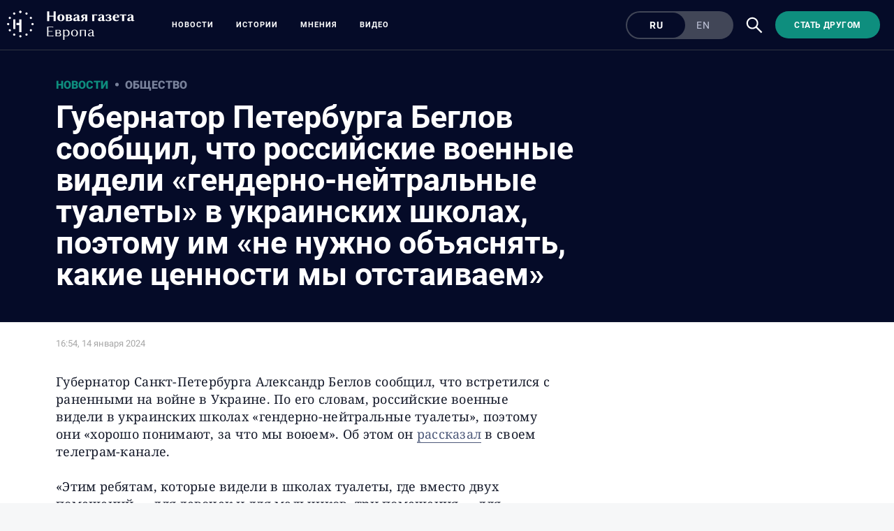

--- FILE ---
content_type: text/html; charset=utf-8
request_url: https://novayagazeta.eu/articles/2024/01/14/gubernator-peterburga-beglov-soobshchil-chto-rossiiskie-voennye-videli-genderno-neitralnye-tualety-v-ukrainskikh-shkolakh-poetomu-im-ne-nuzhno-obiasniat-kakie-tsennosti-my-otstaivaem-news
body_size: 10339
content:
<!DOCTYPE html>
<html itemscope="itemscope" itemtype="http://schema.org/WebSite" style="--appHeight:960px; --headerBottomPosition:60px;" xmlns="http://www.w3.org/1999/html"><head><script data-slug="2024/01/14/gubernator-peterburga-beglov-soobshchil-chto-rossiiskie-voennye-videli-genderno-neitralnye-tualety-v-ukrainskikh-shkolakh-poetomu-im-ne-nuzhno-obiasniat-kakie-tsennosti-my-otstaivaem-news" id="article-JSON-LD" type="application/ld+json">
    {
        "@context": "https://schema.org/",
        "@type": "NewsArticle",
        "mainEntityOfPage": {
            "@type": "WebPage",
            "@id": "https://novayagazeta.eu/articles/2024/01/14/gubernator-peterburga-beglov-soobshchil-chto-rossiiskie-voennye-videli-genderno-neitralnye-tualety-v-ukrainskikh-shkolakh-poetomu-im-ne-nuzhno-obiasniat-kakie-tsennosti-my-otstaivaem-news#article"
        },
        "headline": "Губернатор Петербурга Беглов сообщил, что российские военные видели «гендерно-нейтральные туалеты» в украинских школах, поэтому им «не нужно объяснять, какие ценности мы отстаиваем»",
        "alternativeHeadline": "",
        "text": "Губернатор Санкт-Петербурга Александр Беглов сообщил, что встретился с раненными на войне в Украине. По его словам, российские военные видели в украинских школах «гендерно-нейтральные туалеты», поэтому они «хорошо понимают, за что мы воюем». Об этом он  рассказал  в своем телеграм-канале.",
		"keywords": "",
        "image": {
            "@type": "ImageObject",
            "url": "https://novayagazeta.eu/static/previews/2024/01/14/gubernator-peterburga-beglov-soobshchil-chto-rossiiskie-voennye-videli-genderno-neitralnye-tualety-v-ukrainskikh-shkolakh-poetomu-im-ne-nuzhno-obiasniat-kakie-tsennosti-my-otstaivaem-news.jpeg?v=-1",
            "width": 1200,
            "height": 630
        },
        "author": {
            "@type": "Organization",
            "name": "Новая газета Европа",
            "url": "https://novayagazeta.eu"
        },
        "publisher": {
            "@type": "Organization",
            "name": "Новая газета Европа",
            "logo": {
                "@type": "ImageObject",
                "url": "https://novayagazeta.eu/logo_apple_touch_icon_europe.png",
                "width": 144,
                "height": 144
            }
        },
        "datePublished": "2024-01-14T16:54:00.000Z",
        "dateModified": "2024-01-14T16:54:00.000Z"
    }</script><title>Губернатор Петербурга Беглов сообщил, что российские военные видели «гендерно-нейтральные туалеты» в украинских школах, поэтому им «не нужно объяснять, какие ценности мы отстаиваем» — Новая газета Европа</title><meta charset="utf-8"/><meta content="width=device-width,initial-scale=1" name="viewport"/><link href="https://novayagazeta.eu/feed/rss" rel="alternate" title="Новая газета Европа" type="application/rss+xml"/><link href="/favicon.ico" rel="icon"/><link href="/logo_apple_touch_icon_europe.png" rel="apple-touch-icon" sizes="180x180"/><link href="/favicon-europe-32x32.png" rel="icon" sizes="32x32" type="image/png"/><link href="/favicon-europe-16x16.png" rel="icon" sizes="16x16" type="image/png"/><link as="image" href="ic_mainLogo_europe_v3.svg" imagesizes="24x24" imagesrcset="/ic_mainLogo_europe_v3.svg" rel="preload" type="image/svg+xml"/><link as="image" href="ic_search_white_24dp_v3.svg" imagesizes="24x24" imagesrcset="/ic_search_white_24dp_v3.svg" rel="preload" type="image/svg+xml"/><link href="/manifest.json" rel="manifest"/><script>if("HyperRenderBot"!==window.navigator.userAgent){function gtag(){dataLayer.push(arguments)}!function(){var e=document.createElement("script");e.src="https://www.googletagmanager.com/gtag/js?id=G-EQTMJXQCWQ",e.defer=!0,document.head.appendChild(e)}(),window.dataLayer=window.dataLayer||[],gtag("js",new Date),gtag("config","G-EQTMJXQCWQ",{send_page_view:!1})}</script><script type="text/javascript">"HyperRenderBot"!==window.navigator.userAgent&&(!function(e,n){e[n]=e[n]||function(){(e[n].a=e[n].a||[]).push(arguments)},e[n].l=1*new Date}(window,"ym"),function(){var e=document.createElement("script");e.src="https://cdn.jsdelivr.net/npm/yandex-metrica-watch/tag.js",e.defer=!0,document.head.appendChild(e)}(),ym(88181985,"init",{clickmap:!0,trackLinks:!0,defer:!0,accurateTrackBounce:!0}))</script><noscript><div><img alt="" src="https://mc.yandex.ru/watch/88181985" style="position:absolute;left:-9999px"/></div></noscript><style>@font-face{font-family:Roboto;font-style:normal;font-weight:100;font-display:swap;src:url(/KFOkCnqEu92Fr1MmgVxMIzIFKw.woff2) format('woff2');unicode-range:U+0301,U+0400-045F,U+0490-0491,U+04B0-04B1,U+2116}@font-face{font-family:Roboto;font-style:normal;font-weight:100;font-display:swap;src:url(/KFOkCnqEu92Fr1MmgVxIIzIXKMny.woff2) format('woff2');unicode-range:U+0000-00FF,U+0131,U+0152-0153,U+02BB-02BC,U+02C6,U+02DA,U+02DC,U+2000-206F,U+2074,U+20AC,U+2122,U+2191,U+2193,U+2212,U+2215,U+FEFF,U+FFFD}@font-face{font-family:Roboto;font-style:normal;font-weight:300;font-display:swap;src:url(/KFOlCnqEu92Fr1MmSU5fABc4EsA.woff2) format('woff2');unicode-range:U+0301,U+0400-045F,U+0490-0491,U+04B0-04B1,U+2116}@font-face{font-family:Roboto;font-style:normal;font-weight:300;font-display:swap;src:url(/KFOlCnqEu92Fr1MmSU5fBBc4.woff2) format('woff2');unicode-range:U+0000-00FF,U+0131,U+0152-0153,U+02BB-02BC,U+02C6,U+02DA,U+02DC,U+0304,U+0308,U+0329,U+2000-206F,U+2074,U+20AC,U+2122,U+2191,U+2193,U+2212,U+2215,U+FEFF,U+FFFD}@font-face{font-family:Roboto;font-style:normal;font-weight:400;font-display:swap;src:url(/KFOmCnqEu92Fr1Mu5mxKKTU1Kvnz.woff2) format('woff2');unicode-range:U+0400-045F,U+0490-0491,U+04B0-04B1,U+2116}@font-face{font-family:Roboto;font-style:normal;font-weight:400;font-display:swap;src:url(/KFOmCnqEu92Fr1Mu4mxKKTU1Kg.woff2) format('woff2');unicode-range:U+0000-00FF,U+0131,U+0152-0153,U+02BB-02BC,U+02C6,U+02DA,U+02DC,U+2000-206F,U+2074,U+20AC,U+2122,U+2191,U+2193,U+2212,U+2215,U+FEFF,U+FFFD}@font-face{font-family:Roboto;font-style:normal;font-weight:500;font-display:swap;src:url(/KFOlCnqEu92Fr1MmEU9fABc4AMP6lbBP.woff2) format('woff2');unicode-range:U+0400-045F,U+0490-0491,U+04B0-04B1,U+2116}@font-face{font-family:Roboto;font-style:normal;font-weight:500;font-display:swap;src:url(/KFOlCnqEu92Fr1MmEU9fBBc4AMP6lQ.woff2) format('woff2');unicode-range:U+0000-00FF,U+0131,U+0152-0153,U+02BB-02BC,U+02C6,U+02DA,U+02DC,U+2000-206F,U+2074,U+20AC,U+2122,U+2191,U+2193,U+2212,U+2215,U+FEFF,U+FFFD}@font-face{font-family:Roboto;font-style:normal;font-weight:700;font-display:swap;src:url(/KFOlCnqEu92Fr1MmWUlfABc4EsA.woff2) format('woff2');unicode-range:U+0301,U+0400-045F,U+0490-0491,U+04B0-04B1,U+2116}@font-face{font-family:Roboto;font-style:normal;font-weight:700;font-display:swap;src:url(/KFOlCnqEu92Fr1MmWUlfBBc4.woff2) format('woff2');unicode-range:U+0000-00FF,U+0131,U+0152-0153,U+02BB-02BC,U+02C6,U+02DA,U+02DC,U+0304,U+0308,U+0329,U+2000-206F,U+2074,U+20AC,U+2122,U+2191,U+2193,U+2212,U+2215,U+FEFF,U+FFFD}@font-face{font-family:Roboto;font-style:normal;font-weight:900;font-display:swap;src:url(/KFOlCnqEu92Fr1MmYUtfABc4AMP6lbBP.woff2) format('woff2');unicode-range:U+0400-045F,U+0490-0491,U+04B0-04B1,U+2116}@font-face{font-family:Roboto;font-style:normal;font-weight:900;font-display:swap;src:url(/KFOlCnqEu92Fr1MmYUtfBBc4AMP6lQ.woff2) format('woff2');unicode-range:U+0000-00FF,U+0131,U+0152-0153,U+02BB-02BC,U+02C6,U+02DA,U+02DC,U+2000-206F,U+2074,U+20AC,U+2122,U+2191,U+2193,U+2212,U+2215,U+FEFF,U+FFFD}</style><link as="font" crossorigin="anonymous" href="/KFOlCnqEu92Fr1MmYUtfBBc4AMP6lQ.woff2" rel="preload" type="font/woff2"/><link as="font" crossorigin="anonymous" href="/KFOlCnqEu92Fr1MmSU5fABc4EsA.woff2" rel="preload" type="font/woff2"/><link as="font" crossorigin="anonymous" href="/KFOkCnqEu92Fr1MmgVxMIzIFKw.woff2" rel="preload" type="font/woff2"/><link as="font" crossorigin="anonymous" href="/KFOlCnqEu92Fr1MmWUlfABc4EsA.woff2" rel="preload" type="font/woff2"/><link as="font" crossorigin="anonymous" href="/KFOlCnqEu92Fr1MmSU5fBBc4.woff2" rel="preload" type="font/woff2"/><link as="font" crossorigin="anonymous" href="/KFOlCnqEu92Fr1MmYUtfABc4AMP6lbBP.woff2" rel="preload" type="font/woff2"/><link as="font" crossorigin="anonymous" href="/KFOlCnqEu92Fr1MmWUlfBBc4.woff2" rel="preload" type="font/woff2"/><link as="font" crossorigin="anonymous" href="/KFOlCnqEu92Fr1MmEU9fBBc4AMP6lQ.woff2" rel="preload" type="font/woff2"/><link as="font" crossorigin="anonymous" href="/KFOlCnqEu92Fr1MmEU9fABc4AMP6lbBP.woff2" rel="preload" type="font/woff2"/><link as="font" crossorigin="anonymous" href="/KFOmCnqEu92Fr1Mu4mxKKTU1Kg.woff2" rel="preload" type="font/woff2"/><link as="font" crossorigin="anonymous" href="/KFOmCnqEu92Fr1Mu5mxKKTU1Kvnz.woff2" rel="preload" type="font/woff2"/><link as="font" crossorigin="anonymous" href="/KFOkCnqEu92Fr1MmgVxIIzIXKMny.woff2" rel="preload" type="font/woff2"/><meta content="index,follow" name="robots"/><meta content="#ffffff" name="theme-color"/><meta content="summary_large_image" name="twitter:card"/><meta content="@novayagazeta_eu" name="twitter:site"/><meta content="@novayagazeta_eu" name="twitter:creator"/><meta content="no-referrer-when-downgrade" name="referrer"/><meta content="#ffffff" name="msapplication-TileColor"/><meta content="/logo_apple_touch_icon_europe.png" name="msapplication-TileImage"/><style>body{margin:0 auto}</style><script>window.yaContextCb=window.yaContextCb||[]</script><link href="/static/css/main.s531dwio9h.cb3c51a7.chunk.css" rel="stylesheet"/><script defer="defer" src="/static/js/client.s531dwio9h.8285c9a5.chunk.js"></script><style data-emotion="css" data-s=""></style><link as="font" crossorigin="anonymous" data-react-helmet="true" href="/RobotoFlex-VariableFont_GRAD,XTRA,YOPQ,YTAS,YTDE,YTFI,YTLC,YTUC,opsz,slnt,wdth,wght.woff2" rel="preload" type="font/woff2"/><link as="font" crossorigin="anonymous" data-react-helmet="true" href="/ga6faw1J5X9T9RW6j9bNfFIMZhhWnFTyNZIQD1-_P3vct-FG.woff2" rel="preload" type="font/woff2"/><link as="font" crossorigin="anonymous" data-react-helmet="true" href="/ga6faw1J5X9T9RW6j9bNfFIMZhhWnFTyNZIQD1-_P3_ctw.woff2" rel="preload" type="font/woff2"/><link as="font" crossorigin="anonymous" data-react-helmet="true" href="/ga6daw1J5X9T9RW6j9bNVls-hfgvz8JcMofYTYf0D33Esw.woff2" rel="preload" type="font/woff2"/><link as="font" crossorigin="anonymous" data-react-helmet="true" href="/ga6daw1J5X9T9RW6j9bNVls-hfgvz8JcMofYTYf3D33Esw.woff2" rel="preload" type="font/woff2"/><link as="font" crossorigin="anonymous" data-react-helmet="true" href="/ga6faw1J5X9T9RW6j9bNfFIMZhhWnFTyNZIQD1-_P3Lct-FG.woff2" rel="preload" type="font/woff2"/><link as="font" crossorigin="anonymous" data-react-helmet="true" href="/ga6faw1J5X9T9RW6j9bNfFIMZhhWnFTyNZIQD1-_P3Hct-FG.woff2" rel="preload" type="font/woff2"/><link as="font" crossorigin="anonymous" data-react-helmet="true" href="/ga6Kaw1J5X9T9RW6j9bNfFImbjC7XsdBMr8R.woff2" rel="preload" type="font/woff2"/><link as="font" crossorigin="anonymous" data-react-helmet="true" href="/ga6Kaw1J5X9T9RW6j9bNfFImajC7XsdBMg.woff2" rel="preload" type="font/woff2"/><link as="font" crossorigin="anonymous" data-react-helmet="true" href="/ga6Iaw1J5X9T9RW6j9bNfFMWaDq8fMVxMw.woff2" rel="preload" type="font/woff2"/><link as="font" crossorigin="anonymous" data-react-helmet="true" href="/ga6Iaw1J5X9T9RW6j9bNfFcWaDq8fMU.woff2" rel="preload" type="font/woff2"/><link as="font" crossorigin="anonymous" data-react-helmet="true" href="/ga6Law1J5X9T9RW6j9bNdOwzfROece9LOocoDg.woff2" rel="preload" type="font/woff2"/><link as="font" crossorigin="anonymous" data-react-helmet="true" href="/ga6Law1J5X9T9RW6j9bNdOwzfReece9LOoc.woff2" rel="preload" type="font/woff2"/><style data-react-helmet="true" suppresshydrationwarning="true">
          /* cyrillic */
          @font-face {
            font-family: 'Roboto Flex';
            font-style: normal;
            font-weight: 100 1000;
            font-stretch: 100%;
            font-display: swap;
            src: url(/RobotoFlex-VariableFont_GRAD,XTRA,YOPQ,YTAS,YTDE,YTFI,YTLC,YTUC,opsz,slnt,wdth,wght.woff2) format('woff2');
            unicode-range: U+0301, U+0400-045F, U+0490-0491, U+04B0-04B1, U+2116;
          }
          /* latin */
          @font-face {
            font-family: 'Roboto Flex';
            font-style: normal;
            font-weight: 100 1000;
            font-stretch: 100%;
            font-display: swap;
            src: url(/RobotoFlex-VariableFont_GRAD,XTRA,YOPQ,YTAS,YTDE,YTFI,YTLC,YTUC,opsz,slnt,wdth,wght.woff2) format('woff2');
            unicode-range: U+0000-00FF, U+0131, U+0152-0153, U+02BB-02BC, U+02C6, U+02DA, U+02DC, U+0304, U+0308, U+0329, U+2000-206F, U+2074, U+20AC, U+2122, U+2191, U+2193, U+2212, U+2215, U+FEFF, U+FFFD;
          }
			</style><style data-react-helmet="true">
                    /* cyrillic-ext */
                    @font-face {
                      font-family: 'Noto Serif';
                      font-style: italic;
                      font-weight: 400;
                      font-stretch: 100%;
                      src: url(/ga6faw1J5X9T9RW6j9bNfFIMZhhWnFTyNZIQD1-_P3Lct-FG.woff2) format('woff2');
                      unicode-range: U+0460-052F, U+1C80-1C88, U+20B4, U+2DE0-2DFF, U+A640-A69F, U+FE2E-FE2F;
                    }
                    /* cyrillic */
                    @font-face {
                      font-family: 'Noto Serif';
                      font-style: italic;
                      font-weight: 400;
                      font-display: swap;
                      src: url(/ga6Kaw1J5X9T9RW6j9bNfFImbjC7XsdBMr8R.woff2) format('woff2');
                      unicode-range: U+0400-045F, U+0490-0491, U+04B0-04B1, U+2116;
                    }
                    /* latin-ext */
                    @font-face {
                      font-family: 'Noto Serif';
                      font-style: italic;
                      font-weight: 400;
                      font-stretch: 100%;
                      src: url(/ga6faw1J5X9T9RW6j9bNfFIMZhhWnFTyNZIQD1-_P3Hct-FG.woff2) format('woff2');
                      unicode-range: U+0100-02AF, U+0304, U+0308, U+0329, U+1E00-1E9F, U+1EF2-1EFF, U+2020, U+20A0-20AB, U+20AD-20CF, U+2113, U+2C60-2C7F, U+A720-A7FF;
                    }
                
                    /* latin */
                    @font-face {
                      font-family: 'Noto Serif';
                      font-style: italic;
                      font-weight: 400;
                      font-display: swap;
                      src: url(/ga6Kaw1J5X9T9RW6j9bNfFImajC7XsdBMg.woff2) format('woff2');
                      unicode-range: U+0000-00FF, U+0131, U+0152-0153, U+02BB-02BC, U+02C6, U+02DA, U+02DC, U+2000-206F, U+2074, U+20AC, U+2122, U+2191, U+2193, U+2212, U+2215, U+FEFF, U+FFFD;
                    }
                    /* cyrillic-ext */
                    @font-face {
                      font-family: 'Noto Serif';
                      font-style: normal;
                      font-weight: 400;
                      font-stretch: 100%;
                      src: url(/ga6daw1J5X9T9RW6j9bNVls-hfgvz8JcMofYTYf3D33Esw.woff2) format('woff2');
                      unicode-range: U+0460-052F, U+1C80-1C88, U+20B4, U+2DE0-2DFF, U+A640-A69F, U+FE2E-FE2F;
                    }                
                    /* cyrillic */
                    @font-face {
                      font-family: 'Noto Serif';
                      font-style: normal;
                      font-weight: 400;
                      font-display: swap;
                      src: url(/ga6Iaw1J5X9T9RW6j9bNfFMWaDq8fMVxMw.woff2) format('woff2');
                      unicode-range: U+0400-045F, U+0490-0491, U+04B0-04B1, U+2116;
                    }
                    /* latin-ext */
                    @font-face {
                      font-family: 'Noto Serif';
                      font-style: normal;
                      font-weight: 400;
                      font-stretch: 100%;
                      src: url(/ga6daw1J5X9T9RW6j9bNVls-hfgvz8JcMofYTYf0D33Esw.woff2) format('woff2');
                      unicode-range: U+0100-02AF, U+0304, U+0308, U+0329, U+1E00-1E9F, U+1EF2-1EFF, U+2020, U+20A0-20AB, U+20AD-20CF, U+2113, U+2C60-2C7F, U+A720-A7FF;
                    }
                
                    /* latin */
                    @font-face {
                      font-family: 'Noto Serif';
                      font-style: normal;
                      font-weight: 400;
                      font-display: swap;
                      src: url(/ga6Iaw1J5X9T9RW6j9bNfFcWaDq8fMU.woff2) format('woff2');
                      unicode-range: U+0000-00FF, U+0131, U+0152-0153, U+02BB-02BC, U+02C6, U+02DA, U+02DC, U+2000-206F, U+2074, U+20AC, U+2122, U+2191, U+2193, U+2212, U+2215, U+FEFF, U+FFFD;
                    }
                    /* cyrillic */
                    @font-face {
                      font-family: 'Noto Serif';
                      font-style: italic;
                      font-weight: 700;
                      font-stretch: 100%;
                      src: url(/ga6faw1J5X9T9RW6j9bNfFIMZhhWnFTyNZIQD1-_P3vct-FG.woff2) format('woff2');
                      unicode-range: U+0301, U+0400-045F, U+0490-0491, U+04B0-04B1, U+2116;
                    }                
                    /* cyrillic */
                    @font-face {
                      font-family: 'Noto Serif';
                      font-style: normal;
                      font-weight: 700;
                      font-display: swap;
                      src: url(/ga6Law1J5X9T9RW6j9bNdOwzfROece9LOocoDg.woff2) format('woff2');
                      unicode-range: U+0400-045F, U+0490-0491, U+04B0-04B1, U+2116;
                    }
                    /* latin */
                    @font-face {
                      font-family: 'Noto Serif';
                      font-style: italic;
                      font-weight: 700;
                      font-stretch: 100%;
                      src: url(/ga6faw1J5X9T9RW6j9bNfFIMZhhWnFTyNZIQD1-_P3_ctw.woff2) format('woff2');
                      unicode-range: U+0000-00FF, U+0131, U+0152-0153, U+02BB-02BC, U+02C6, U+02DA, U+02DC, U+0304, U+0308, U+0329, U+2000-206F, U+2074, U+20AC, U+2122, U+2191, U+2193, U+2212, U+2215, U+FEFF, U+FFFD;
                    }
                
                    /* latin */
                    @font-face {
                      font-family: 'Noto Serif';
                      font-style: normal;
                      font-weight: 700;
                      font-display: swap;
                      src: url(/ga6Law1J5X9T9RW6j9bNdOwzfReece9LOoc.woff2) format('woff2');
                      unicode-range: U+0000-00FF, U+0131, U+0152-0153, U+02BB-02BC, U+02C6, U+02DA, U+02DC, U+2000-206F, U+2074, U+20AC, U+2122, U+2191, U+2193, U+2212, U+2215, U+FEFF, U+FFFD;
                    }
                    </style><link href="/static/css/575.s531dwio9h.b5b6b876.chunk.css" rel="stylesheet" type="text/css"/><link href="/static/css/4.s531dwio9h.ecd9bfb3.chunk.css" rel="stylesheet" type="text/css"/><link href="/static/css/71.s531dwio9h.9584440a.chunk.css" rel="stylesheet" type="text/css"/><link data-react-helmet="true" href="https://novayagazeta.eu/static/previews/2024/01/14/gubernator-peterburga-beglov-soobshchil-chto-rossiiskie-voennye-videli-genderno-neitralnye-tualety-v-ukrainskikh-shkolakh-poetomu-im-ne-nuzhno-obiasniat-kakie-tsennosti-my-otstaivaem-news.jpeg?v=-1" rel="image_src"/><link data-react-helmet="true" href="https://novayagazeta.eu/articles/2024/01/14/gubernator-peterburga-beglov-soobshchil-chto-rossiiskie-voennye-videli-genderno-neitralnye-tualety-v-ukrainskikh-shkolakh-poetomu-im-ne-nuzhno-obiasniat-kakie-tsennosti-my-otstaivaem-news" hreflang="ru" rel="alternate"/><link data-react-helmet="true" href="https://novayagazeta.eu/amp/articles/2024/01/14/gubernator-peterburga-beglov-soobshchil-chto-rossiiskie-voennye-videli-genderno-neitralnye-tualety-v-ukrainskikh-shkolakh-poetomu-im-ne-nuzhno-obiasniat-kakie-tsennosti-my-otstaivaem-news" rel="amphtml"/><link data-react-helmet="true" href="https://novayagazeta.eu/articles/2024/01/14/gubernator-peterburga-beglov-soobshchil-chto-rossiiskie-voennye-videli-genderno-neitralnye-tualety-v-ukrainskikh-shkolakh-poetomu-im-ne-nuzhno-obiasniat-kakie-tsennosti-my-otstaivaem-news" rel="canonical"/><meta content="Новая газета Европа" data-react-helmet="true" property="og:site_name"/><meta content="ru_RU" data-react-helmet="true" property="og:locale"/><meta content="ru" data-react-helmet="true" http-equiv="Content-language"/><meta content="article" data-react-helmet="true" property="og:type"/><meta content="https://novayagazeta.eu/static/previews/2024/01/14/gubernator-peterburga-beglov-soobshchil-chto-rossiiskie-voennye-videli-genderno-neitralnye-tualety-v-ukrainskikh-shkolakh-poetomu-im-ne-nuzhno-obiasniat-kakie-tsennosti-my-otstaivaem-news.jpeg?v=-1" data-react-helmet="true" itemprop="image"/><meta content="https://novayagazeta.eu/static/previews/2024/01/14/gubernator-peterburga-beglov-soobshchil-chto-rossiiskie-voennye-videli-genderno-neitralnye-tualety-v-ukrainskikh-shkolakh-poetomu-im-ne-nuzhno-obiasniat-kakie-tsennosti-my-otstaivaem-news.jpeg?v=-1" data-react-helmet="true" name="twitter:image"/><meta content="https://novayagazeta.eu/static/previews/2024/01/14/gubernator-peterburga-beglov-soobshchil-chto-rossiiskie-voennye-videli-genderno-neitralnye-tualety-v-ukrainskikh-shkolakh-poetomu-im-ne-nuzhno-obiasniat-kakie-tsennosti-my-otstaivaem-news.jpeg?v=-1" data-react-helmet="true" property="og:image"/><meta content="1200" data-react-helmet="true" property="og:image:width"/><meta content="630" data-react-helmet="true" property="og:image:height"/><meta content="Губернатор Петербурга Беглов сообщил, что российские военные видели «гендерно-нейтральные туалеты» в украинских школах, поэтому им «не нужно объяснять, какие ценности мы отстаиваем» — Новая газета Европа" data-react-helmet="true" property="og:long_title"/><meta content="Губернатор Петербурга Беглов сообщил, что российские военные видели «гендерно-нейтральные туалеты» в украинских школах, поэтому им «не нужно объяснять, какие ценности мы отстаиваем» — Новая газета Европа" data-react-helmet="true" name="twitter:title"/><meta content="Губернатор Петербурга Беглов сообщил, что российские военные видели «гендерно-нейтральные туалеты» в украинских школах, поэтому им «не нужно объяснять, какие ценности мы отстаиваем» — Новая газета Европа" data-react-helmet="true" property="og:title"/><meta content="Губернатор Санкт-Петербурга Александр Беглов сообщил, что встретился с раненными на войне в Украине. По его словам, российские военные видели в украинских школах «гендерно-нейтральные туалеты», поэтому они «хорошо понимают, за что мы воюем». Об этом он  рассказал  в своем телеграм-канале." data-react-helmet="true" name="twitter:description"/><meta content="Губернатор Санкт-Петербурга Александр Беглов сообщил, что встретился с раненными на войне в Украине. По его словам, российские военные видели в украинских школах «гендерно-нейтральные туалеты», поэтому они «хорошо понимают, за что мы воюем». Об этом он  рассказал  в своем телеграм-канале." data-react-helmet="true" name="description"/><meta content="Губернатор Санкт-Петербурга Александр Беглов сообщил, что встретился с раненными на войне в Украине. По его словам, российские военные видели в украинских школах «гендерно-нейтральные туалеты», поэтому они «хорошо понимают, за что мы воюем». Об этом он  рассказал  в своем телеграм-канале." data-react-helmet="true" property="og:description"/><meta content="https://novayagazeta.eu/articles/2024/01/14/gubernator-peterburga-beglov-soobshchil-chto-rossiiskie-voennye-videli-genderno-neitralnye-tualety-v-ukrainskikh-shkolakh-poetomu-im-ne-nuzhno-obiasniat-kakie-tsennosti-my-otstaivaem-news" data-react-helmet="true" property="og:url"/><meta content="https://novayagazeta.eu/articles/2024/01/14/gubernator-peterburga-beglov-soobshchil-chto-rossiiskie-voennye-videli-genderno-neitralnye-tualety-v-ukrainskikh-shkolakh-poetomu-im-ne-nuzhno-obiasniat-kakie-tsennosti-my-otstaivaem-news" data-react-helmet="true" name="url"/><meta content="https://novayagazeta.eu/articles/2024/01/14/gubernator-peterburga-beglov-soobshchil-chto-rossiiskie-voennye-videli-genderno-neitralnye-tualety-v-ukrainskikh-shkolakh-poetomu-im-ne-nuzhno-obiasniat-kakie-tsennosti-my-otstaivaem-news" data-react-helmet="true" name="identifier-URL"/><meta content="новая газета европа, расследование, репортаж, горбачев, политковская, мартынов, костюченко, латынина, азар, путин, европа, ес, украина, война" data-react-helmet="true" name="keywords"/><meta content="1705251240000" data-react-helmet="true" property="article:published_time"/><meta content="Новости" data-react-helmet="true" name="genre"/><style type="text/css">.transform-component-module_wrapper__7HFJe {
  position: relative;
  width: -moz-fit-content;
  width: fit-content;
  height: -moz-fit-content;
  height: fit-content;
  overflow: hidden;
  -webkit-touch-callout: none; /* iOS Safari */
  -webkit-user-select: none; /* Safari */
  -khtml-user-select: none; /* Konqueror HTML */
  -moz-user-select: none; /* Firefox */
  -ms-user-select: none; /* Internet Explorer/Edge */
  user-select: none;
  margin: 0;
  padding: 0;
}
.transform-component-module_content__uCDPE {
  display: flex;
  flex-wrap: wrap;
  width: -moz-fit-content;
  width: fit-content;
  height: -moz-fit-content;
  height: fit-content;
  margin: 0;
  padding: 0;
  transform-origin: 0% 0%;
}
.transform-component-module_content__uCDPE img {
  pointer-events: none;
}
</style></head><body><script id="__SERVER_DATA__" type="application/json">%7B%22mutations%22%3A%5B%5D%2C%22queries%22%3A%5B%7B%22state%22%3A%7B%22data%22%3A%7B%7D%2C%22dataUpdateCount%22%3A1%2C%22dataUpdatedAt%22%3A1767364452319%2C%22error%22%3Anull%2C%22errorUpdateCount%22%3A0%2C%22errorUpdatedAt%22%3A0%2C%22fetchFailureCount%22%3A0%2C%22fetchFailureReason%22%3Anull%2C%22fetchMeta%22%3Anull%2C%22isInvalidated%22%3Afalse%2C%22status%22%3A%22success%22%2C%22fetchStatus%22%3A%22idle%22%7D%2C%22queryKey%22%3A%5B%22meta%22%5D%2C%22queryHash%22%3A%22%5B%5C%22meta%5C%22%5D%22%7D%2C%7B%22state%22%3A%7B%22data%22%3A%7B%22title%22%3A%22%3Cp%3E%D0%93%D1%83%D0%B1%D0%B5%D1%80%D0%BD%D0%B0%D1%82%D0%BE%D1%80%20%D0%9F%D0%B5%D1%82%D0%B5%D1%80%D0%B1%D1%83%D1%80%D0%B3%D0%B0%20%D0%91%D0%B5%D0%B3%D0%BB%D0%BE%D0%B2%20%D1%81%D0%BE%D0%BE%D0%B1%D1%89%D0%B8%D0%BB%2C%20%D1%87%D1%82%D0%BE%20%D1%80%D0%BE%D1%81%D1%81%D0%B8%D0%B9%D1%81%D0%BA%D0%B8%D0%B5%20%D0%B2%D0%BE%D0%B5%D0%BD%D0%BD%D1%8B%D0%B5%20%D0%B2%D0%B8%D0%B4%D0%B5%D0%BB%D0%B8%20%C2%AB%D0%B3%D0%B5%D0%BD%D0%B4%D0%B5%D1%80%D0%BD%D0%BE-%D0%BD%D0%B5%D0%B9%D1%82%D1%80%D0%B0%D0%BB%D1%8C%D0%BD%D1%8B%D0%B5%20%D1%82%D1%83%D0%B0%D0%BB%D0%B5%D1%82%D1%8B%C2%BB%20%D0%B2%20%D1%83%D0%BA%D1%80%D0%B0%D0%B8%D0%BD%D1%81%D0%BA%D0%B8%D1%85%20%D1%88%D0%BA%D0%BE%D0%BB%D0%B0%D1%85%2C%20%D0%BF%D0%BE%D1%8D%D1%82%D0%BE%D0%BC%D1%83%20%D0%B8%D0%BC%20%C2%AB%D0%BD%D0%B5%20%D0%BD%D1%83%D0%B6%D0%BD%D0%BE%20%D0%BE%D0%B1%D1%8A%D1%8F%D1%81%D0%BD%D1%8F%D1%82%D1%8C%2C%20%D0%BA%D0%B0%D0%BA%D0%B8%D0%B5%20%D1%86%D0%B5%D0%BD%D0%BD%D0%BE%D1%81%D1%82%D0%B8%20%D0%BC%D1%8B%20%D0%BE%D1%82%D1%81%D1%82%D0%B0%D0%B8%D0%B2%D0%B0%D0%B5%D0%BC%C2%BB%3C%2Fp%3E%22%2C%22subtitle%22%3Anull%2C%22slug%22%3A%222024%2F01%2F14%2Fgubernator-peterburga-beglov-soobshchil-chto-rossiiskie-voennye-videli-genderno-neitralnye-tualety-v-ukrainskikh-shkolakh-poetomu-im-ne-nuzhno-obiasniat-kakie-tsennosti-my-otstaivaem-news%22%2C%22lang%22%3A%22ru%22%2C%22typeDisplayName%22%3A%22%D0%9D%D0%BE%D0%B2%D0%BE%D1%81%D1%82%D1%8C%22%2C%22version%22%3A-1%2C%22titleSocial%22%3A%22%22%2C%22titlePictureOfTheDay%22%3A%22%22%2C%22subtitlePictureOfTheDay%22%3Anull%2C%22backgroundUrl%22%3Anull%2C%22previewUrl%22%3A%22https%3A%2F%2Fnovayagazeta.eu%2Fstatic%2Frecords%2Fd97bbc33ecb44d789666239bc51fd59a.webp%22%2C%22previewHeight%22%3A673%2C%22previewWidth%22%3A1200%2C%22metaPreviewHeight%22%3A630%2C%22metaPreviewWidth%22%3A1200%2C%22previewCaption%22%3A%22%3Cp%3E%3Cbr%3E%3C%2Fp%3E%22%2C%22previewUrlSocial%22%3Anull%2C%22previewUrlAnimated%22%3A%22%22%2C%22lead%22%3A%22%22%2C%22typeId%22%3A%22novost%22%2C%22typeRubricId%22%3A%22obshhestvo%22%2C%22typeRubricDisplayName%22%3A%22%D0%9E%D0%B1%D1%89%D0%B5%D1%81%D1%82%D0%B2%D0%BE%22%2C%22typeGenreId%22%3A%22novosti%22%2C%22typeGenreDisplayName%22%3A%22%D0%9D%D0%BE%D0%B2%D0%BE%D1%81%D1%82%D0%B8%22%2C%22authors%22%3A%5B%5D%2C%22tags%22%3A%5B%5D%2C%22podcastId%22%3Anull%2C%22newspaperReleaseId%22%3A%22%22%2C%22themesAttachedId%22%3A%5B%5D%2C%22themes%22%3A%5B%5D%2C%22partnersTitle%22%3Anull%2C%22flags%22%3A%5B%5D%2C%22isImportant%22%3Afalse%2C%22isActive%22%3Atrue%2C%22isPreviewHidden%22%3Atrue%2C%22isYandexZenHidden%22%3Atrue%2C%22isYandexNewsHidden%22%3Afalse%2C%22isAdHidden%22%3Afalse%2C%22customGenre%22%3Anull%2C%22body%22%3A%5B%7B%22type%22%3A%22text%22%2C%22data%22%3A%22%3Cp%3E%D0%93%D1%83%D0%B1%D0%B5%D1%80%D0%BD%D0%B0%D1%82%D0%BE%D1%80%20%D0%A1%D0%B0%D0%BD%D0%BA%D1%82-%D0%9F%D0%B5%D1%82%D0%B5%D1%80%D0%B1%D1%83%D1%80%D0%B3%D0%B0%20%D0%90%D0%BB%D0%B5%D0%BA%D1%81%D0%B0%D0%BD%D0%B4%D1%80%20%D0%91%D0%B5%D0%B3%D0%BB%D0%BE%D0%B2%20%D1%81%D0%BE%D0%BE%D0%B1%D1%89%D0%B8%D0%BB%2C%20%D1%87%D1%82%D0%BE%20%D0%B2%D1%81%D1%82%D1%80%D0%B5%D1%82%D0%B8%D0%BB%D1%81%D1%8F%20%D1%81%20%D1%80%D0%B0%D0%BD%D0%B5%D0%BD%D0%BD%D1%8B%D0%BC%D0%B8%20%D0%BD%D0%B0%20%D0%B2%D0%BE%D0%B9%D0%BD%D0%B5%20%D0%B2%20%D0%A3%D0%BA%D1%80%D0%B0%D0%B8%D0%BD%D0%B5.%20%D0%9F%D0%BE%20%D0%B5%D0%B3%D0%BE%20%D1%81%D0%BB%D0%BE%D0%B2%D0%B0%D0%BC%2C%20%D1%80%D0%BE%D1%81%D1%81%D0%B8%D0%B9%D1%81%D0%BA%D0%B8%D0%B5%20%D0%B2%D0%BE%D0%B5%D0%BD%D0%BD%D1%8B%D0%B5%20%D0%B2%D0%B8%D0%B4%D0%B5%D0%BB%D0%B8%20%D0%B2%20%D1%83%D0%BA%D1%80%D0%B0%D0%B8%D0%BD%D1%81%D0%BA%D0%B8%D1%85%20%D1%88%D0%BA%D0%BE%D0%BB%D0%B0%D1%85%20%C2%AB%D0%B3%D0%B5%D0%BD%D0%B4%D0%B5%D1%80%D0%BD%D0%BE-%D0%BD%D0%B5%D0%B9%D1%82%D1%80%D0%B0%D0%BB%D1%8C%D0%BD%D1%8B%D0%B5%20%D1%82%D1%83%D0%B0%D0%BB%D0%B5%D1%82%D1%8B%C2%BB%2C%20%D0%BF%D0%BE%D1%8D%D1%82%D0%BE%D0%BC%D1%83%20%D0%BE%D0%BD%D0%B8%20%C2%AB%D1%85%D0%BE%D1%80%D0%BE%D1%88%D0%BE%20%D0%BF%D0%BE%D0%BD%D0%B8%D0%BC%D0%B0%D1%8E%D1%82%2C%20%D0%B7%D0%B0%20%D1%87%D1%82%D0%BE%20%D0%BC%D1%8B%20%D0%B2%D0%BE%D1%8E%D0%B5%D0%BC%C2%BB.%20%D0%9E%D0%B1%20%D1%8D%D1%82%D0%BE%D0%BC%20%D0%BE%D0%BD%20%3Ca%20href%3D%5C%22https%3A%2F%2Ft.me%2Fa_beglov%2F5869%5C%22%3E%D1%80%D0%B0%D1%81%D1%81%D0%BA%D0%B0%D0%B7%D0%B0%D0%BB%3C%2Fa%3E%20%D0%B2%20%D1%81%D0%B2%D0%BE%D0%B5%D0%BC%20%D1%82%D0%B5%D0%BB%D0%B5%D0%B3%D1%80%D0%B0%D0%BC-%D0%BA%D0%B0%D0%BD%D0%B0%D0%BB%D0%B5.%3C%2Fp%3E%5Cn%3Cp%3E%C2%AB%D0%AD%D1%82%D0%B8%D0%BC%20%D1%80%D0%B5%D0%B1%D1%8F%D1%82%D0%B0%D0%BC%2C%20%D0%BA%D0%BE%D1%82%D0%BE%D1%80%D1%8B%D0%B5%20%D0%B2%D0%B8%D0%B4%D0%B5%D0%BB%D0%B8%20%D0%B2%20%D1%88%D0%BA%D0%BE%D0%BB%D0%B0%D1%85%20%D1%82%D1%83%D0%B0%D0%BB%D0%B5%D1%82%D1%8B%2C%20%D0%B3%D0%B4%D0%B5%20%D0%B2%D0%BC%D0%B5%D1%81%D1%82%D0%BE%20%D0%B4%D0%B2%D1%83%D1%85%20%D0%BF%D0%BE%D0%BC%D0%B5%D1%89%D0%B5%D0%BD%D0%B8%D0%B9%20%E2%80%94%20%D0%B4%D0%BB%D1%8F%20%D0%B4%D0%B5%D0%B2%D0%BE%D1%87%D0%B5%D0%BA%20%D0%B8%20%D0%B4%D0%BB%D1%8F%20%D0%BC%D0%B0%D0%BB%D1%8C%D1%87%D0%B8%D0%BA%D0%BE%D0%B2%2C%20%D1%82%D1%80%D0%B8%20%D0%BF%D0%BE%D0%BC%D0%B5%D1%89%D0%B5%D0%BD%D0%B8%D1%8F%20%E2%80%94%20%D0%B4%D0%BB%D1%8F%20%D0%B4%D0%B5%D0%B2%D0%BE%D1%87%D0%B5%D0%BA%2C%20%D0%BC%D0%B0%D0%BB%D1%8C%D1%87%D0%B8%D0%BA%D0%BE%D0%B2%20%D0%B8%20%D0%B3%D0%B5%D0%BD%D0%B4%D0%B5%D1%80%D0%BD%D0%BE%20%D0%BD%D0%B5%D0%B9%D1%82%D1%80%D0%B0%D0%BB%D1%8C%D0%BD%D1%8B%D1%85%2C%20%D0%BD%D0%B5%20%D0%BD%D1%83%D0%B6%D0%BD%D0%BE%20%D0%BE%D0%B1%D1%8A%D1%8F%D1%81%D0%BD%D1%8F%D1%82%D1%8C%2C%20%D0%BA%D0%B0%D0%BA%D0%B8%D0%B5%20%D1%86%D0%B5%D0%BD%D0%BD%D0%BE%D1%81%D1%82%D0%B8%20%D0%BC%D1%8B%20%D0%BE%D1%82%D1%81%D1%82%D0%B0%D0%B8%D0%B2%D0%B0%D0%B5%D0%BC%C2%BB%2C%20%E2%80%94%20%D0%BD%D0%B0%D0%BF%D0%B8%D1%81%D0%B0%D0%BB%20%D0%BE%D0%BD.%3C%2Fp%3E%5Cn%3Cp%3E%D0%97%D0%B0%D1%8F%D0%B2%D0%BB%D0%B5%D0%BD%D0%B8%D0%B5%20%D0%91%D0%B5%D0%B3%D0%BB%D0%BE%D0%B2%D0%B0%20%D0%B2%D1%8B%D0%B7%D0%B2%D0%B0%D0%BB%D0%BE%20%D0%BD%D0%B5%D0%B4%D0%BE%D1%83%D0%BC%D0%B5%D0%BD%D0%B8%D0%B5%20%D0%B2%20%D1%81%D0%BE%D1%86%D1%81%D0%B5%D1%82%D1%8F%D1%85.%20%D0%94%D0%B5%D0%BF%D1%83%D1%82%D0%B0%D1%82%20%D0%BF%D0%B5%D1%82%D0%B5%D1%80%D0%B1%D1%83%D1%80%D0%B3%D1%81%D0%BA%D0%BE%D0%B3%D0%BE%20%D0%B7%D0%B0%D0%BA%D1%81%D0%BE%D0%B1%D1%80%D0%B0%D0%BD%D0%B8%D1%8F%20%D0%91%D0%BE%D1%80%D0%B8%D1%81%20%D0%92%D0%B8%D1%88%D0%BD%D0%B5%D0%B2%D1%81%D0%BA%D0%B8%D0%B8%CC%86%20%3Ca%20href%3D%5C%22https%3A%2F%2Ft.me%2Fvisboris%2F11517%5C%22%3E%D0%BD%D0%B0%D0%BF%D0%BE%D0%BC%D0%BD%D0%B8%D0%BB%3C%2Fa%3E%2C%20%D1%87%D1%82%D0%BE%20%C2%AB%D0%BF%D0%BE%20%D0%B4%D0%B0%D0%BD%D0%BD%D1%8B%D0%BC%20%D0%A0%D0%BE%D1%81%D1%81%D1%82%D0%B0%D1%82%D0%B0%2C%20%D1%87%D0%B5%D1%82%D0%B2%D0%B5%D1%80%D1%82%D1%8C%20%D1%80%D0%BE%D1%81%D1%81%D0%B8%D1%8F%D0%BD%20%D0%BD%D0%B5%20%D0%B8%D0%BC%D0%B5%D1%8E%D1%82%20%D1%86%D0%B5%D0%BD%D1%82%D1%80%D0%B0%D0%BB%D0%B8%D0%B7%D0%BE%D0%B2%D0%B0%D0%BD%D0%BD%D0%BE%D0%B9%20%D0%BA%D0%B0%D0%BD%D0%B0%D0%BB%D0%B8%D0%B7%D0%B0%D1%86%D0%B8%D0%B8%2C%20%D0%B8%D1%81%D0%BF%D0%BE%D0%BB%D1%8C%D0%B7%D1%83%D1%8F%20%D0%B2%D1%8B%D0%B3%D1%80%D0%B5%D0%B1%D0%BD%D1%8B%D0%B5%20%D1%8F%D0%BC%D1%8B%20%D0%B8%20%D1%81%D0%B5%D0%BF%D1%82%D0%B8%D0%BA%D0%B8%C2%BB.%3C%2Fp%3E%22%7D%5D%2C%22donateBlockType%22%3A-1%2C%22postStyle%22%3A1%2C%22picdayStyle%22%3A1%2C%22extraStatus%22%3Anull%2C%22alternativeVersions%22%3A%5B%5D%2C%22oldUrl%22%3Anull%2C%22isCorrectorSaved%22%3Afalse%2C%22isOnlySnippetImage%22%3Afalse%2C%22isHiddenOnMain%22%3Afalse%2C%22pdfUrl%22%3A%22https%3A%2F%2Fstorage.googleapis.com%2Fnovayagazeta-eu%2Fpdf%2F2024%2F01%2F14%2Fgubernator-peterburga-beglov-soobshchil-chto-rossiiskie-voennye-videli-genderno-neitralnye-tualety-v-ukrainskikh-shkolakh-poetomu-im-ne-nuzhno-obiasniat-kakie-tsennosti-my-otstaivaem-news.pdf%22%2C%22donateInformer%22%3Anull%2C%22date%22%3A1705251240000%7D%2C%22dataUpdateCount%22%3A1%2C%22dataUpdatedAt%22%3A1767364452329%2C%22error%22%3Anull%2C%22errorUpdateCount%22%3A0%2C%22errorUpdatedAt%22%3A0%2C%22fetchFailureCount%22%3A0%2C%22fetchFailureReason%22%3Anull%2C%22fetchMeta%22%3Anull%2C%22isInvalidated%22%3Afalse%2C%22status%22%3A%22success%22%2C%22fetchStatus%22%3A%22idle%22%7D%2C%22queryKey%22%3A%5B%22article%22%2C%222024%2F01%2F14%2Fgubernator-peterburga-beglov-soobshchil-chto-rossiiskie-voennye-videli-genderno-neitralnye-tualety-v-ukrainskikh-shkolakh-poetomu-im-ne-nuzhno-obiasniat-kakie-tsennosti-my-otstaivaem-news%22%5D%2C%22queryHash%22%3A%22%5B%5C%22article%5C%22%2C%5C%222024%2F01%2F14%2Fgubernator-peterburga-beglov-soobshchil-chto-rossiiskie-voennye-videli-genderno-neitralnye-tualety-v-ukrainskikh-shkolakh-poetomu-im-ne-nuzhno-obiasniat-kakie-tsennosti-my-otstaivaem-news%5C%22%5D%22%7D%5D%7D</script><div class="ng-root novaya-europe-theme" id="ng-root"><main class="M4hWm" id="mainNode"><div class="Toastify"></div><header class="tjtZd EKVQq" id="mainHeader"><div class="FGfPO ZKyHe"><a class="BJnKa" href="/" target="_self" title="Новая газета Европа"><figure class="PCzIE"><img alt="logo" class="gwzzH" src="/ic_mainLogo_europe_v3.svg"/><img alt="logo" class="ngJjO" src="/logo-white-ru.svg"/></figure></a><ul class="xFMju"><li class=""><a class="r1Dpm" href="/news" title="Новости"><span>Новости</span></a></li><li class=""><a class="r1Dpm" href="/stories" title="Истории"><span>Истории</span></a></li><li class=""><a class="r1Dpm" href="/views" title="Мнения"><span>Мнения</span></a></li><li class=""><a class="r1Dpm" href="/video" title="Видео"><span>Видео</span></a></li></ul><div class="dzUPm"><a class="afbuA" href="#language-switch" target="_self"><span class="IEwOy"></span><div class="axQMe Ka3Lh"><span>RU</span></div><div class="axQMe"><span>EN</span></div></a><a class="h6Fvh SkxQj" href="/search" title="Поиск"><img alt="search" class="skaaY" src="/ic_search_white_24dp_v3.svg"/></a><a class="pXnWt QDlI1" href="/donate?utm_source=site&amp;utm_medium=header&amp;utm_campaign=web"><span>Стать другом</span></a><a class="GGLqH" href="#mobile-menu" target="_self"><img alt="menu" class="jKDVK" src="/ic_search_and_menu_32dp.svg"/><img alt="close" class="jKDVK jlXyo" src="/ic_close_white_32dp.svg"/></a></div></div></header><div class="YEIPQ" style="display:none"><a class="giqFf" href="/donate?utm_source=site&amp;utm_medium=header&amp;utm_campaign=mobile">Станьте нашим другом</a><div class="ioTbR"><img alt="close" class="bkiZg" src="/ic_exit_icon_white.svg"/></div></div><div class="Tj58D" id="mainContainer"><!--$--><article id="article" itemscope="" itemtype="http://schema.org/NewsArticle"><header class="article-page OP32o"><div class="lzTZ9"><div class="UaHkd"><div class="d2Rwq" style="width:0%"></div></div><span class="Vs9Vf Rai3O"><span class="xK9Tb">Новости</span><span class="Rai3O"><i class="nYHH9"></i>Общество</span></span><h1 class="LP5X9" itemprop="headline">Губернатор Петербурга Беглов сообщил, что российские военные видели «гендерно-нейтральные туалеты» в украинских школах, поэтому им «не нужно объяснять, какие ценности мы отстаиваем»</h1></div></header><div class="fBqer"><div class="FGfPO gbyBP"><div class="YM6Df"><header class="qrl7q"><div><div class="m9LbJ"><div class="DndFC" itemprop="author" itemscope="" itemtype="http://schema.org/Person"><span class="IYiTf"><span class="FUQDS"><article-time date-time="1705251240000" is-article="true" language="ru"></article-time></span></span><br class="A2fwa"/></div></div></div></header></div><div class="aCP2d"><div class="aGpoG" data-code="/articles/2024/01/14/gubernator-peterburga-beglov-soobshchil-chto-rossiiskie-voennye-videli-genderno-neitralnye-tualety-v-ukrainskikh-shkolakh-poetomu-im-ne-nuzhno-obiasniat-kakie-tsennosti-my-otstaivaem-news" data-io-article-url="https://novayagazeta.eu/articles/2024/01/14/gubernator-peterburga-beglov-soobshchil-chto-rossiiskie-voennye-videli-genderno-neitralnye-tualety-v-ukrainskikh-shkolakh-poetomu-im-ne-nuzhno-obiasniat-kakie-tsennosti-my-otstaivaem-news?language=ru" id="article-body"><div class="hlFOt"><div class="jNghn"><base target="_blank"/><div><div class="rqfVo"><div class="cnFU2 selection-range-available" id="materialBlock_0"><!--$--><div class="n42RG"><p>Губернатор Санкт-Петербурга Александр Беглов сообщил, что встретился с раненными на войне в Украине. По его словам, российские военные видели в украинских школах «гендерно-нейтральные туалеты», поэтому они «хорошо понимают, за что мы воюем». Об этом он <a href="https://t.me/a_beglov/5869" rel="noopener" target="_blank" title="https://t.me/a_beglov/5869">рассказал</a> в своем телеграм-канале.</p>
<p>«Этим ребятам, которые видели в школах туалеты, где вместо двух помещений — для девочек и для мальчиков, три помещения — для девочек, мальчиков и гендерно нейтральных, не нужно объяснять, какие ценности мы отстаиваем», — написал он.</p>
<p>Заявление Беглова вызвало недоумение в соцсетях. Депутат петербургского заксобрания Борис Вишневский <a href="https://t.me/visboris/11517" rel="noopener" target="_blank" title="https://t.me/visboris/11517">напомнил</a>, что «по данным Росстата, четверть россиян не имеют централизованной канализации, используя выгребные ямы и септики».</p></div><!--/$--></div><div id="asideBlock_0" style="display:block"><aside class="uM2k1 IlK7m"><div style="height:100%"><div class="noPn7"><div class=""></div></div></div></aside></div></div><div></div><div class="xm8OQ"><div class="a5XWy"><span class="fFVef"><img alt="pdf" height="24" src="/ic_pdf_grey_24dp.svg" title="pdf" width="24"/></span><span class="nsGee"><img alt="share" src="/ic_share_grey_40dp.svg"/></span><span class="pYjuh"><img alt="print" src="/ic_print_grey_24dp.svg"/></span></div></div></div></div></div></div><div class="RIZGY"><div class="hjhlE"><div class=""><div></div></div></div><div class="UHyKU"><div class=""><div></div></div></div></div><div class="kUhLY"><div class=""><div></div></div></div></div></div></div></article><!--/$--><div style="height:0px"></div><div class="NIPUi"><small class="qJDJT">Главный редактор «Новой газеты Европа» — Кирилл Мартынов.<!-- --> <a href="/terms">Пользовательское соглашение</a>. <a href="/privacy">Политика конфиденциальности</a>.<!-- --> </small></div></div><div id="adfox_inpage_video"></div></main></div><script data-aload="" data-original="//pagead2.googlesyndication.com/pagead/js/adsbygoogle.js" type="text/javascript"></script><script type="text/javascript">window.twttr=window.twttr||{}</script><script async="" src="https://cdn.onthe.io/io.js/GW9UwVcaZyub"></script><script type="text/javascript">"HyperRenderBot"!==window.navigator.userAgent&&document.getElementById("ng-root").innerHTML&&(gtag("event","page_view",{page_location:window.location.href,page_path:window.location.pathname+window.location.search+window.location.hash,page_search:window.location.search,page_hash:window.location.hash}),setTimeout((()=>{ym(88181985,"hit",window.location.pathname)}),4e3),fetch(`/api/v1/add/view?url=${window.location.href}`))</script><script>function __loadScripts(){for(var e=[],t=[{tagName:"script",voidTag:!1,meta:{plugin:"html-webpack-plugin"},attributes:{defer:!0,src:"/static/js/main.s531dwio9h.1ca1fab1.chunk.js"}}],n=["click","mousemove","touchstart"],r=function(e,t){var n=e&&e.attributes&&e.attributes.src,r=e&&e.innerHTML,i=document.createElement("script");i.setAttribute("data-headless-chrome","true"),n&&(i.src=n),r&&(i.innerHTML=r),t?document.head.appendChild(i):document.body.appendChild(i)},i=function(){var o=0;for(o=0;o<e.length;o++)r(e[o]);for(o=0;o<t.length;o++)r(t[o],!0);for(o=0;o<n.length;o++)window.removeEventListener(n[o],i)},o=0;o<n.length;o++)window.addEventListener(n[o],i);"HyperRenderBot"!==window.navigator.userAgent&&document.getElementById("ng-root").innerHTML||i()}__loadScripts()</script><div class="OdfTM" style="z-index: 1298;"><div><div><div class="l5Boo"><a class="jizj7" href="/search" title="Поиск..."><span>Поиск...</span><svg fill="none" height="16" viewbox="0 0 16 16" width="16" xmlns="http://www.w3.org/2000/svg"><path d="M6.75293 12.8767C8.13916 12.8767 9.41748 12.4285 10.4634 11.6814L14.3979 15.616C14.5806 15.7986 14.8213 15.8899 15.0786 15.8899C15.6182 15.8899 16 15.4749 16 14.9436C16 14.6946 15.917 14.4539 15.7344 14.2795L11.8247 10.3616C12.6465 9.28247 13.1362 7.94604 13.1362 6.49341C13.1362 2.98218 10.2642 0.110107 6.75293 0.110107C3.25 0.110107 0.369629 2.97388 0.369629 6.49341C0.369629 10.0046 3.2417 12.8767 6.75293 12.8767ZM6.75293 11.4988C4.01367 11.4988 1.74756 9.23267 1.74756 6.49341C1.74756 3.75415 4.01367 1.48804 6.75293 1.48804C9.49219 1.48804 11.7583 3.75415 11.7583 6.49341C11.7583 9.23267 9.49219 11.4988 6.75293 11.4988Z" fill="#595E6F"></path></svg></a><div class="i_PZH"><ul class="o55GR"><li class="BIcYA"><a href="/news" title="Новости"><img alt="icon" src="/ic_speaker_24dp.svg"/><span>Новости</span></a></li><li class="BIcYA"><a href="/stories" title="Истории"><img alt="icon" src="/ic_newspaper_24dp.svg"/><span>Истории</span></a></li><li class="BIcYA"><a href="/views" title="Мнения"><img alt="icon" src="/ic_user_24dp.svg"/><span>Мнения</span></a></li><li class="BIcYA"><a href="/video" title="Видео"><img alt="icon" src="/ic_video_24dp.svg"/><span>Видео</span></a></li></ul><a class="pXnWt fScoE" href="/donate?utm_source=site&amp;utm_medium=header&amp;utm_campaign=web"><span>Стать другом</span></a><ul class="WjRK8 _obj7 akCwu"><li><a href="https://t.me/novaya_europe" rel="noopener noreferrer" target="_blank" title="Telegram"><img alt="icon" src="/ic_telegram_europe_36dp.svg"/></a></li><li><a href="https://www.youtube.com/channel/UCO1lJlI3gjuOMrKppvPlDww" rel="noopener noreferrer" target="_blank" title="YouTube"><img alt="icon" src="/ic_youtube_europe_36dp.svg"/></a></li><li><a href="https://twitter.com/novayagazeta_eu" rel="noopener noreferrer" target="_blank" title="Twitter"><img alt="icon" src="/ic_twitter_europe_36dp.svg"/></a></li><li><a href="https://www.instagram.com/novayagazeta_eu" rel="noopener noreferrer" target="_blank" title="Instagram"><img alt="icon" src="/ic_instagram_europe_36dp.svg"/></a></li><li><a href="https://www.facebook.com/Novaya-Gazeta-Europe-107512075260896" rel="noopener noreferrer" target="_blank" title="Facebook"><img alt="icon" src="/ic_facebook_europe_36dp.svg"/></a></li><li><a href="https://www.tiktok.com/@novayagazeta_eu?_t=8WdrffkgqOo&amp;_r=1" rel="noopener noreferrer" target="_blank" title="TikTok"><img alt="icon" src="/ic_tiktok_europe_36dp.svg"/></a></li><li style="opacity: 1;"><a href="https://novayagazeta.eu/vpnovaya" rel="noopener noreferrer" target="_blank" title="VPNovaya"><svg class="RswvQ" fill="none" height="162" viewbox="0 0 162 162" width="162" xmlns="http://www.w3.org/2000/svg"><g filter="url(#filter0_d_1934_6370)"><path d="M118.677 16H43.3234C28.2331 16 16 28.2331 16 43.3234V118.677C16 133.767 28.2331 146 43.3234 146H118.677C133.767 146 146 133.767 146 118.677V43.3234C146 28.2331 133.767 16 118.677 16Z" fill="#AC2A37"></path></g><path clip-rule="evenodd" d="M43.3234 14H118.677C134.871 14 148 27.1285 148 43.3234V118.677C148 134.871 134.871 148 118.677 148H43.3234C27.1285 148 14 134.871 14 118.677V43.3234C14 27.1285 27.1285 14 43.3234 14ZM43.3234 16H118.677C133.767 16 146 28.2331 146 43.3234V118.677C146 133.767 133.767 146 118.677 146H43.3234C28.2331 146 16 133.767 16 118.677V43.3234C16 28.2331 28.2331 16 43.3234 16Z" fill="white" fill-rule="evenodd"></path><path d="M64.0808 53.2061V113.557H50.4152V53.2061H64.0808ZM88.3024 65.4651V75.0824H70.157V89.333H88.3024C88.3024 89.333 88.3024 128.103 88.3024 132.037C93.5186 132.037 91.4926 132.037 95.4264 132.037C99.3602 132.037 96.8889 132.037 102.55 132.037C102.55 128.103 102.55 65.4651 102.55 65.4651H88.2998H88.3024Z" fill="#FDFBFF"></path><path d="M95.7644 78.1113H95.0884C93.0365 78.1113 91.373 79.7748 91.373 81.8267V82.5027C91.373 84.5547 93.0365 86.2181 95.0884 86.2181H95.7644C97.8164 86.2181 99.4798 84.5547 99.4798 82.5027V81.8267C99.4798 79.7748 97.8164 78.1113 95.7644 78.1113Z" fill="#AC2A37"></path><path d="M102.55 62.7895H88.3022L80.1512 46.2769H110.701L102.55 62.7895Z" fill="#FDFBFF"></path><path d="M137.221 23.2566C132.35 18.7524 125.834 16 118.677 16H45.1689L80.1515 40.4528H110.702L137.221 23.2566Z" fill="white" opacity="0.47"></path><path d="M127.246 17.371C124.551 16.4814 121.67 16 118.677 16H65.6691L80.1514 40.4528H110.701L127.246 17.371Z" fill="white"></path><path d="M110.74 40.3906H80.0968V42.884H110.74V40.3906Z" fill="#FDFBFF"></path><defs><filter color-interpolation-filters="sRGB" filterunits="userSpaceOnUse" height="162" id="filter0_d_1934_6370" width="162" x="0" y="0"><feflood flood-opacity="0" result="BackgroundImageFix"></feflood><fecolormatrix in="SourceAlpha" result="hardAlpha" type="matrix" values="0 0 0 0 0 0 0 0 0 0 0 0 0 0 0 0 0 0 127 0"></fecolormatrix><feoffset></feoffset><fegaussianblur stddeviation="8"></fegaussianblur><fecomposite in2="hardAlpha" operator="out"></fecomposite><fecolormatrix type="matrix" values="0 0 0 0 1 0 0 0 0 1 0 0 0 0 1 0 0 0 1 0"></fecolormatrix><feblend in2="BackgroundImageFix" mode="normal" result="effect1_dropShadow_1934_6370"></feblend><feblend in="SourceGraphic" in2="effect1_dropShadow_1934_6370" mode="normal" result="shape"></feblend></filter></defs></svg></a></li></ul></div></div></div></div></div></body></html>

--- FILE ---
content_type: image/svg+xml
request_url: https://novayagazeta.eu/ic_newspaper_24dp.svg
body_size: 637
content:
<svg width="24" height="24" viewBox="0 0 24 24" fill="none" xmlns="http://www.w3.org/2000/svg">
<path d="M5.25 7.5C5.05109 7.5 4.86032 7.57902 4.71967 7.71967C4.57902 7.86032 4.5 8.05109 4.5 8.25C4.5 8.44891 4.57902 8.63968 4.71967 8.78033C4.86032 8.92098 5.05109 9 5.25 9H15.75C15.9489 9 16.1397 8.92098 16.2803 8.78033C16.421 8.63968 16.5 8.44891 16.5 8.25C16.5 8.05109 16.421 7.86032 16.2803 7.71967C16.1397 7.57902 15.9489 7.5 15.75 7.5H5.25ZM5.25 10.5C5.05109 10.5 4.86032 10.579 4.71967 10.7197C4.57902 10.8603 4.5 11.0511 4.5 11.25V14.25C4.5 14.4489 4.57902 14.6397 4.71967 14.7803C4.86032 14.921 5.05109 15 5.25 15H8.25C8.44891 15 8.63968 14.921 8.78033 14.7803C8.92098 14.6397 9 14.4489 9 14.25V11.25C9 11.0511 8.92098 10.8603 8.78033 10.7197C8.63968 10.579 8.44891 10.5 8.25 10.5H5.25ZM6 13.5V12H7.5V13.5H6ZM11.25 10.5C11.0511 10.5 10.8603 10.579 10.7197 10.7197C10.579 10.8603 10.5 11.0511 10.5 11.25C10.5 11.4489 10.579 11.6397 10.7197 11.7803C10.8603 11.921 11.0511 12 11.25 12H15.75C15.9489 12 16.1397 11.921 16.2803 11.7803C16.421 11.6397 16.5 11.4489 16.5 11.25C16.5 11.0511 16.421 10.8603 16.2803 10.7197C16.1397 10.579 15.9489 10.5 15.75 10.5H11.25ZM11.25 13.5C11.0511 13.5 10.8603 13.579 10.7197 13.7197C10.579 13.8603 10.5 14.0511 10.5 14.25C10.5 14.4489 10.579 14.6397 10.7197 14.7803C10.8603 14.921 11.0511 15 11.25 15H15.75C15.9489 15 16.1397 14.921 16.2803 14.7803C16.421 14.6397 16.5 14.4489 16.5 14.25C16.5 14.0511 16.421 13.8603 16.2803 13.7197C16.1397 13.579 15.9489 13.5 15.75 13.5H11.25ZM1.5 6C1.5 5.20435 1.81607 4.44129 2.37868 3.87868C2.94129 3.31607 3.70435 3 4.5 3H16.5C17.2956 3 18.0587 3.31607 18.6213 3.87868C19.1839 4.44129 19.5 5.20435 19.5 6C20.2956 6 21.0587 6.31607 21.6213 6.87868C22.1839 7.44129 22.5 8.20435 22.5 9V15.75C22.5 16.7446 22.1049 17.6984 21.4016 18.4017C20.6984 19.1049 19.7446 19.5 18.75 19.5H5.25C4.25544 19.5 3.30161 19.1049 2.59835 18.4017C1.89509 17.6984 1.5 16.7446 1.5 15.75V6ZM18.75 15.75C18.5511 15.75 18.3603 15.671 18.2197 15.5303C18.079 15.3897 18 15.1989 18 15V6C18 5.60218 17.842 5.22064 17.5607 4.93934C17.2794 4.65804 16.8978 4.5 16.5 4.5H4.5C4.10218 4.5 3.72064 4.65804 3.43934 4.93934C3.15804 5.22064 3 5.60218 3 6V15.75C3 16.3467 3.23705 16.919 3.65901 17.341C4.08097 17.7629 4.65326 18 5.25 18H18.75C19.3467 18 19.919 17.7629 20.341 17.341C20.7629 16.919 21 16.3467 21 15.75V9C21 8.60218 20.842 8.22064 20.5607 7.93934C20.2794 7.65804 19.8978 7.5 19.5 7.5V15C19.5 15.1989 19.421 15.3897 19.2803 15.5303C19.1397 15.671 18.9489 15.75 18.75 15.75Z" fill="#8B90A3"/>
</svg>
